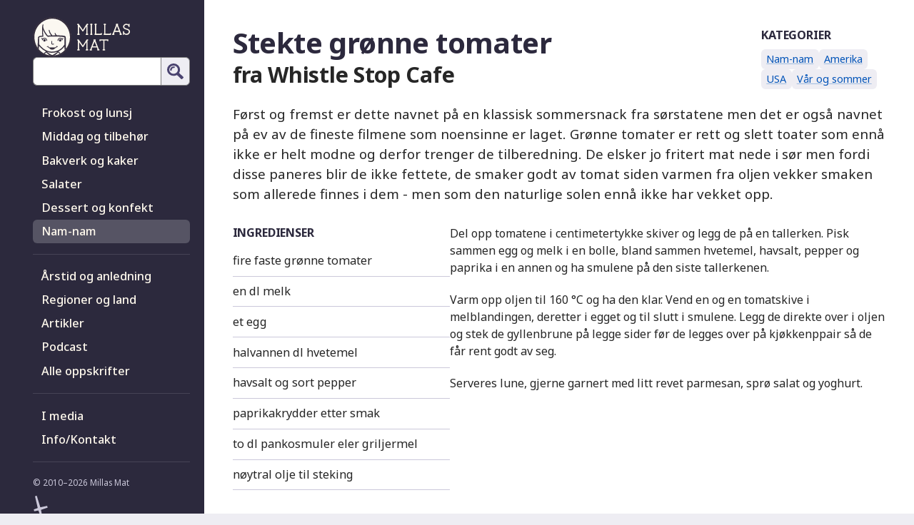

--- FILE ---
content_type: text/html; charset=UTF-8
request_url: https://millasmat.com/nam-nam/stekte-grnne-tomater
body_size: 7513
content:



<!DOCTYPE html>
<html lang="nb" xml:lang="nb" xmlns="http://www.w3.org/1999/xhtml">
  <head>
          <script>
        var _paq = window._paq = window._paq || [];
        _paq.push(['trackPageView']);
        _paq.push(['enableLinkTracking']);
        (function() {
          var u="https://analytics.8yd.no/";
          _paq.push(['setTrackerUrl', u+'matomo.php']);
          _paq.push(['setSiteId', '7']);
          var d=document, g=d.createElement('script'), s=d.getElementsByTagName('script')[0];
          g.async=true; g.src=u+'matomo.js'; s.parentNode.insertBefore(g,s);
        })();
      </script>
        <meta http-equiv="Content-Type" content="text/html; charset=UTF-8">
    <link rel="shortcut icon" href="https://millasmat.com/favicon.ico?v=201909091815">
    <meta name="viewport" content="initial-scale=1, user-scalable = yes">
    <link href="https://fonts.googleapis.com/css?family=Noto+Sans:400,400i,500,700&display=swap" rel="stylesheet">
    <link href="https://millasmat.com/bundle.css?v=202407261219" rel="stylesheet">
    <script defer src="https://millasmat.com/bundle.js?v=202307081552"></script>
    <meta name="theme-color" content="#342e3e">
    <link rel="shortcut icon" href="https://millasmat.com/favicons/favicon.ico?v=201909091815">
    <link rel="apple-touch-icon" sizes="180x180" href="https://millasmat.com/favicons/apple-touch-icon.png?v=201909091815">
    <link rel="icon" type="image/png" sizes="32x32" href="https://millasmat.com/favicons/favicon-32x32.png?v=201909091815">
    <link rel="icon" type="image/png" sizes="16x16" href="https://millasmat.com/favicons/favicon-16x16.png?v=201909091815">
    <link rel="manifest" href="https://millasmat.com/favicons/site.webmanifest?v=201909091840">
    <link rel="mask-icon" href="https://millasmat.com/favicons/safari-pinned-tab.svg?v=201909091815" color="#342d3d">
    <meta name="msapplication-TileColor" content="#5b526a">
    <meta name="msapplication-config" content="https://millasmat.com/favicons/browserconfig.xml?v=201909091841">
    <meta property="og:url" content="https://millasmat.com/nam-nam/stekte-grnne-tomater"/>
          <meta property="og:title" content="Stekte grønne tomater – fra Whistle Stop Cafe"/>
            <meta property="og:description" content="Først og fremst er dette navnet på en klassisk sommersnack fra sørstatene men det er også navnet på …
">
    <title>
              Stekte grønne tomater
        |
            Millas Mat
    </title>
    <meta name="Description" content="Først og fremst er dette navnet på en klassisk sommersnack fra sørstatene men det er også navnet på …
">
  </head>
  <body class="backlevel1">
    <div class="wrapper">
      <div id="navdrawer" class="controls" data-drawer>
	<header class="barhead">
		<a class="logowrap" title="Til forsiden" href="https://millasmat.com/">
			<svg class="logo" width="136" xmlns="http://www.w3.org/2000/svg" viewbox="0 0 195 80">
  <ellipse cx="38.79" cy="40.05" fill="#fbf8f1" rx="38.02" ry="39.31"/>
  <path fill="#342d3d" d="M9.4 61.1a245.67 245.67 0 0 0 .36-6.78l-.02-.03.02-.02c.12-2.53.2-5.06.32-7.6.06-1.46.13-2.91.25-4.37a17.6 17.6 0 0 1 .2-1.66c.07-.39.18-.78.39-1.11a3.6 3.6 0 0 1 1.67-1.29c.69-.29 1.42-.47 2.16-.6 1.37-.26 2.78-.36 4.17-.4h.01v-.1a169.34 169.34 0 0 1-.38-10.2c-.02-2.56 0-5.11.23-7.65.1-1.06.21-2.12.49-3.14.11-.42.25-.84.48-1.2a.8.8 0 0 1 .62-.4.76.76 0 0 1 .8.58c.04.18 0 .37-.03.56-.12.73-.25 1.46-.33 2.2a8.78 8.78 0 0 0 .45 4.29 38.9 38.9 0 0 0 3.54 7.5l.05.08a42.1 42.1 0 0 0 3.36 5.02c.53.67 1.08 1.35 1.73 1.92l.37.3c2.14-.11 4.26-.2 6.38-.27a24.97 24.97 0 0 1-3.14-4.9 18.92 18.92 0 0 1-1.62-5.35c0-.14-.02-.18.02-.32a.83.83 0 0 1 .65-.61c.14-.01.18-.03.32 0a.85.85 0 0 1 .57.5c.05.13.06.26.09.39a17.82 17.82 0 0 0 2.65 6.3 25.84 25.84 0 0 0 2.03 2.63c.37.43.77.84 1.12 1.28 2.14-.06 4.28-.1 6.43-.12a9.53 9.53 0 0 1-.66-.86 9.24 9.24 0 0 1-1.28-2.94l-.02-.16a.85.85 0 0 1 .3-.7c.12-.08.15-.09.28-.14l.16-.03.16.01.15.04a.86.86 0 0 1 .47.4c.05.1.08.21.12.32a7.38 7.38 0 0 0 1.34 2.44c.32.39.7.73 1.07 1.07.18.18.37.35.54.54 2.93 0 5.87.05 8.79.24 1.66.1 3.32.24 4.94.54.78.15 1.55.32 2.26.66.4.19.77.43 1.04.78.35.45.47 1.05.55 1.62.08.58.1 1.17.13 1.76.05 1.42.03 2.84.02 4.27-.04 4.72-.11 9.43.24 14.14.07.9.15 1.79.25 2.68a36.9 36.9 0 0 1-2.63 3.03 48.25 48.25 0 0 1-.28-2.11 71.36 71.36 0 0 1-.39-5.18 32.63 32.63 0 0 1-5.7 5.92 28.8 28.8 0 0 1-6.33 3.81.95.95 0 0 1 .1.07c.05.03.19.16.23.2l4.02 3.72c-.7.39-1.43.76-2.16 1.1l.03-.03-2.63-3.12-.02.02c-.42.43-.85.85-1.3 1.26v.01a53.78 53.78 0 0 1-5.04 4.2h-.02l-.83.6a34.8 34.8 0 0 1-9.86 0 53.98 53.98 0 0 1-.8-.57l-.02-.01-.1-.07a54.19 54.19 0 0 1-4.96-4.14 59.73 59.73 0 0 1-1.33-1.3l-.04.05c-.37.42-.74.86-1.11 1.31l-.33.4A89.63 89.63 0 0 1 24 73.74l.02.02a35.08 35.08 0 0 1-2.14-1.1l4.01-3.71.12-.1.1-.1.1-.06a33.91 33.91 0 0 1-.8-.37 39.09 39.09 0 0 1-10.96-8.26 49.86 49.86 0 0 1-2.15-2.42 179.26 179.26 0 0 1-.3 6.91 37.05 37.05 0 0 1-2.62-3.45zm40.39 8.2l-.93.34a34.1 34.1 0 0 1-10.1 1.66 29.56 29.56 0 0 1-3.38-.11 28.14 28.14 0 0 1-7.5-1.8 55.29 55.29 0 0 0 9.94 6.32l.96.45a49.98 49.98 0 0 0 4.31-2.24l.1-.05a51.44 51.44 0 0 0 5.15-3.45c.49-.36.97-.73 1.45-1.11zm13.49-14.05a182.56 182.56 0 0 1 0-1.81c0-2.2.06-4.4.1-6.61.05-1.64.1-3.28.05-4.92a12.14 12.14 0 0 0-.1-1.33 4.55 4.55 0 0 0-.03-.2c-.28-.15-.6-.24-.9-.32-.84-.22-1.7-.35-2.57-.46a77.98 77.98 0 0 0-6.81-.5 257.2 257.2 0 0 0-13.03-.13c-3.1.03-6.2.1-9.3.2l-.45.01h-.1a2.2 2.2 0 0 1-1.2-.49c-.5-.38-.93-.84-1.35-1.32a30.08 30.08 0 0 1-2.26-2.97 47.97 47.97 0 0 1-2.24-3.64 31.25 31.25 0 0 1-.66-1.27 42.58 42.58 0 0 1-2.18-5.08v-.01c0 .82.02 1.65.04 2.48v.03A159.31 159.31 0 0 0 21 37.78l.04.3v.02c.02.15.03.2 0 .34-.07.35-.33.64-.66.76-.14.05-.19.05-.34.06a27.93 27.93 0 0 0-3.42.24c-.9.12-1.8.27-2.65.56a3.6 3.6 0 0 0-.94.44.93.93 0 0 0-.19.17v.01h-.01v.01l-.01.01v.01l-.01.01v.01c-.07.26-.1.53-.12.8a37.21 37.21 0 0 0-.13 2.3c-.11 3.12-.12 6.23-.17 9.33l-.01 1.04a44.82 44.82 0 0 0 7.92 8.26 32.18 32.18 0 0 0 8.43 4.92 25.69 25.69 0 0 0 8.57 1.73 34.31 34.31 0 0 0 3.68-.11c3.08-.26 6.14-.93 9-2.12a26.83 26.83 0 0 0 7.96-5.15 33.29 33.29 0 0 0 5.34-6.48zm-14.68 3v-.01l.16.01a.11.11 0 0 1 .02 0l.06.02.11.03.23.06h.02a2.64 2.64 0 0 0 .42.06l.12.01c.2.03.41.13.51.3l.03.06c.01.08.02.1 0 .17a.72.72 0 0 1-.2.35c-.05.06-.11.1-.18.14l-.04.02-.2.1-.01.01a3.52 3.52 0 0 1-.32.12h-.03a2.88 2.88 0 0 1-.4.07h-.03a2.55 2.55 0 0 1-.21 0 2.3 2.3 0 0 1-.14-.01 20.17 20.17 0 0 1-4.45 3.07c-.89 1.38-2.9 2.2-5.15 2.2-2.26 0-4.1-.74-4.87-2.1a.94.94 0 0 1-.03-.02c-1.6-.8-3-1.94-4.23-3.16l-.18.03a2.54 2.54 0 0 1-.22 0h-.03a2.87 2.87 0 0 1-.4-.07l-.03-.01a3.63 3.63 0 0 1-.32-.12 4.24 4.24 0 0 1-.21-.1l-.04-.03c-.06-.04-.13-.08-.18-.14a.72.72 0 0 1-.2-.35c-.02-.08 0-.09 0-.16l.03-.08c.1-.16.3-.26.51-.29l.13-.01.1-.01a2.69 2.69 0 0 0 .31-.05h.03a1.34 1.34 0 0 0 .22-.06l.12-.03.06-.02h.02l.15-.01h.03c.01 0 0 0 0 0h.05c.01 0 0 0 0 0h.06c0-.01 0 0 0 0l.02-.01c.01-.01 0 0 0 0l.02-.01.01-.01.02-.01v-.01l.02-.01c0-.01 0 0 0 0v-.01h.01v-.01l.06-.1c.1-.19.27-.35.46-.37h.08l.08.01c.08.04.1.04.16.1a.74.74 0 0 1 .21.37l.02.1v.01c0 .16-.01.31-.05.46a16.3 16.3 0 0 0 2.85 2.3c.52-.68 2.8-.26 5.18-.26 2.43 0 4.98-.58 5.5.13l.65-.41a21.4 21.4 0 0 0 2.26-1.73 1.34 1.34 0 0 1-.07-.49l.02-.11a.73.73 0 0 1 .21-.37c.07-.06.08-.06.16-.1l.08-.02h.08c.2.03.36.2.47.37l.05.1c0 .02 0 0 0 0v.01c.01.01 0 0 0 0 .01.02 0 0 0 0l.01.01v.01l.02.01c0 .01 0 0 0 0l.03.02c0 .01 0 0 0 0l.02.01c0 .01 0 0 0 0l.02.01c.01.01 0 0 0 0h.03v.01h.05c.01 0 0 0 0 0h.03c.01 0 0 0 0 0h.02c.01 0 0 0 0 0zM38.05 47.71c.1.02.12.02.2.06a.76.76 0 0 1 .42.47c.02.1.02.12.02.21v4.22a.93.93 0 0 0 .23.6c.21.24.55.35.87.3l1.66-.34.1-.01h.11a.77.77 0 0 1 .65.5.77.77 0 0 1-.19.8.76.76 0 0 1-.27.16l-.1.03-1.67.33a2.45 2.45 0 0 1-1.85-.39 2.47 2.47 0 0 1-1.04-1.99v-4.2c0-.1 0-.13.03-.22a.76.76 0 0 1 .5-.5c.1-.04.13-.03.22-.04h.1zm16.82-3.53a2.45 2.45 0 0 0 0 4.9 2.45 2.45 0 0 0 0-4.9zm-31.54 0a2.45 2.45 0 0 1 0 4.9 2.45 2.45 0 0 1 0-4.9zm-3.25-1.57c.14-.11.28-.22.44-.31a5.34 5.34 0 0 1 2.8-.76h.06c1.12 0 2.25.27 3.16.94a4.96 4.96 0 0 1 1.65 2.23 6.33 6.33 0 0 1 .42 2.08v.11a.77.77 0 0 1-.75.65.77.77 0 0 1-.69-.43.73.73 0 0 1-.06-.2l-.02-.3a4.9 4.9 0 0 0-.37-1.53 3.26 3.26 0 0 0-1.58-1.7 4.4 4.4 0 0 0-2.12-.34c-.93.07-1.84.43-2.46 1.2a4.03 4.03 0 0 0-.74 1.6v.02l-.03.1-.05.1a.77.77 0 0 1-.72.38.77.77 0 0 1-.68-.6 1.2 1.2 0 0 1 .07-.55c.11-.43.28-.85.49-1.24a2.4 2.4 0 0 1-.46-.02 2.11 2.11 0 0 1-.62-.22 1.9 1.9 0 0 1-.58-.53 1.57 1.57 0 0 1-.28-.84v-.03c0-.1 0-.12.03-.22.06-.19.2-.37.4-.4h.08l.08.01.18.09a.82.82 0 0 1 .22.23l.06.1a.56.56 0 0 0 .42.27 4.1 4.1 0 0 1 .38.06 2.25 2.25 0 0 0 .32.04l.15.01a3.61 3.61 0 0 0 .34 0h.46zm39.22 1.45a5.69 5.69 0 0 1 .55 1.46l.01.12a.77.77 0 0 1-.58.8.77.77 0 0 1-.77-.28.74.74 0 0 1-.1-.19l-.07-.24a3.67 3.67 0 0 0-1.2-1.97 3.85 3.85 0 0 0-2.55-.71c-.73.03-1.46.21-2.05.65a4.1 4.1 0 0 0-1.44 2.95 2 2 0 0 0 0 .15l-.01.11-.03.1a.77.77 0 0 1-.83.54.77.77 0 0 1-.64-.65c-.01-.12 0-.24.01-.36.1-1.4.65-2.8 1.67-3.74a5.09 5.09 0 0 1 3.57-1.26 5.22 5.22 0 0 1 3.28 1.07.75.75 0 0 1 .06 0c.24-.02.47.02.73 0l.2-.01.12-.02.18-.03a1.28 1.28 0 0 0 .1-.01l.15-.02.1-.02c.07-.02.15-.03.22-.06.07-.04.15-.1.2-.2l.07-.1a.81.81 0 0 1 .3-.3c.08-.03.1-.03.18-.04h.08l.09.03c.07.04.1.04.15.1.1.1.16.24.19.38v.24l-.02.12-.01.07a1.57 1.57 0 0 1-.34.67 1.95 1.95 0 0 1-.47.4 1.93 1.93 0 0 1-.34.16l-.08.02a2.62 2.62 0 0 1-.22.05 3 3 0 0 1-.27.03 2.98 2.98 0 0 1-.2 0zM12.8 40.73zm0 0zm0 0v-.01zm0 0v-.01zm0 0v-.01zm0 0v-.01zm0 0zm50.6-.28s.02 0 0 0c0 0 .02.01 0 0 0 0 .02.01 0 0 0 0 .02.01 0 0 0 0 .02.01 0 0 0 0 .02.01 0 0 0 0 .02 0 0 0 0 0 .02 0 0 0 0 0 .02 0 0 0 0 0 .02 0 0 0zm-33.02-3.4v-.01c.02 0 .01 0 0 0zM19.67 15.3zm0 0c0-.02 0 0 0 0zm0 0z"/>
  <path fill="#342d3d" d="M39.04 0C52.26.13 65.1 7.71 71.9 19.13c7.32 12.3 7.52 28.56.48 41.06-8.94 15.84-29.76 24.42-47.64 17.25C12.92 72.7 3.87 61.82 1 49.34-2.2 35.44 2.39 19.98 12.8 10.29A38.81 38.81 0 0 1 38.55 0h.5zm-.48 3.1C22.83 3.24 8.17 15.16 4.23 30.6c-3.37 13.2.93 28.13 11.01 37.28 9.6 8.71 24.18 11.6 36.44 6.68 10.96-4.4 19.34-14.55 21.93-26.15 2.85-12.78-1.37-26.96-10.96-35.86a35.43 35.43 0 0 0-23.63-9.47 35.57 35.57 0 0 0-.46 0z"/>
  <path fill="currentColor" d="M110.14 44.55a1.2 1.2 0 0 1 1.11.9c.16.7-.32 1.52-1.14 1.52h-.27v17.44c.49 0 1 .1 1.26.53.44.71.02 1.85-.97 1.87h-2.97a1.2 1.2 0 0 1-1.14-.96c-.13-.67.36-1.43 1.16-1.44h.26V50.12l-6.15 9.43c-.4.56-1.39.59-1.77 0l-6.7-9.48V64.4c.47 0 .96.07 1.25.49.47.7.05 1.9-.93 1.9-1 .02-2 .02-3 0A1.19 1.19 0 0 1 89 65.76c-.07-.65.4-1.33 1.15-1.34h.26V46.97c-.45 0-.9-.07-1.19-.46-.5-.7-.12-1.95.9-1.97.45 0 .93-.04 1.28.02.32.06.62.24.85.47l.04.04c2.74 3.94 5.38 7.91 8.06 11.86l.02.03 7.37-11.7s.71-.7 1.4-.72h1zm40.4 0a1.2 1.2 0 0 1 1.14 1.2c0 .85.18 1.83-.47 2.28-.7.49-1.92.08-1.93-.94v-.15h-5.43v17.47c.45 0 .98.09 1.26.52.44.7.03 1.86-.97 1.88h-2.97a1.19 1.19 0 0 1-1.13-1.06c-.07-.65.41-1.33 1.15-1.34h.27V46.94h-5.44c0 .97-.53 1.25-1.06 1.3-.64.06-1.32-.4-1.33-1.13 0-1.02-.14-2.17.75-2.5.13-.04.27-.06.41-.07 5.25-.03 10.5-.03 15.75 0zm-31.2 16.3l-1.4 3.58.18.05c.82.3 1.03 1.73.14 2.2-.17.09-.35.13-.54.13h-2.56a1.19 1.19 0 0 1-1.13-1.06c-.06-.65.42-1.33 1.15-1.34h.2l6.84-17.57-.04-.02c-.85-.5-.76-2.25.58-2.28h2.37c.52.01 1 .4 1.13.91.11.52-.09 1.13-.59 1.39l6.86 17.57c.32 0 .76.07 1.02.36.6.64.29 2.02-.83 2.04h-2.52a1.2 1.2 0 0 1-1.14-.95c-.11-.6.24-1.28.89-1.42l-1.4-3.6h-9.21zm.95-2.4h7.34l-3.67-9.43-3.67 9.43zm25.39-45.12c.36.01.72.18.93.5.47.7.07 1.87-.91 1.9V33.2h9.1c0-.86.42-1.16.89-1.27.67-.16 1.5.29 1.5 1.1.01.46 0 .91 0 1.37 0 .6-.45 1.19-1.13 1.2-4.31.03-8.62.03-12.93 0-.62-.01-1.12-.6-1.07-1.3.04-.56.46-1.1 1.08-1.1h.15V15.73h-.03a1.18 1.18 0 0 1-1.12-1.06c-.06-.64.4-1.32 1.14-1.33h2.4zm-18.41 0c.36.01.72.18.93.5.47.7.07 1.87-.92 1.9V33.2h9.1c0-.97.54-1.24 1.07-1.3.64-.06 1.32.4 1.33 1.14v1.36c0 .6-.45 1.19-1.13 1.2-4.31.03-8.62.03-12.93 0-.62-.01-1.12-.59-1.07-1.3.03-.55.45-1.1 1.08-1.1h.15V15.73h-.03a1.18 1.18 0 0 1-1.12-1.06c-.06-.64.4-1.32 1.13-1.33h2.4zm-17.43 2.43V33.2c.49 0 .98.1 1.25.51.45.7.05 1.87-.96 1.89h-2.97a1.2 1.2 0 0 1-1.14-.95c-.13-.68.37-1.44 1.16-1.45h.26V18.91l-6.15 9.43c-.41.56-1.38.59-1.77 0l-6.7-9.48V33.2c.43 0 .88.06 1.15.37.59.65.26 2.01-.83 2.03h-3A1.19 1.19 0 0 1 89 34.54c-.07-.65.41-1.33 1.15-1.34h.26V15.76c-.45 0-.9-.07-1.19-.46-.5-.7-.12-1.95.9-1.97.45 0 .94-.04 1.28.02.32.06.62.24.85.47l.04.04c2.73 3.92 5.38 7.91 8.06 11.86l.02.03 7.37-11.7s.72-.7 1.4-.72h1c.52.02.99.41 1.1.92.16.69-.3 1.5-1.14 1.51h-.27zm60.3-2.42c.39 0 .76.19.97.52.36.57.21 1.44-.43 1.77l6.87 17.57c.32 0 .75.07 1.01.36.6.64.3 2.02-.82 2.04h-2.53a1.2 1.2 0 0 1-1.14-.97c-.1-.6.25-1.26.89-1.4l-1.4-3.59h-9.21l-1.4 3.58.17.05c.4.14.7.55.74 1 .07.63-.4 1.32-1.13 1.33h-2.55c-.52-.01-1-.4-1.11-.9-.15-.68.3-1.5 1.12-1.5h.2l6.84-17.57a.6.6 0 0 0-.03-.02c-.86-.5-.76-2.25.57-2.28h2.37zm-51.53 0c.39 0 .77.19.97.53.44.7.02 1.83-.96 1.86V33.2l.14.01c.48.06.9.46.99.95.12.67-.36 1.43-1.14 1.44h-2.38a1.2 1.2 0 0 1-1.13-.95c-.13-.67.34-1.42 1.12-1.45V15.73a1.18 1.18 0 0 1-1.12-.95c-.13-.67.35-1.43 1.13-1.44h2.38zm74.54 0c.57 0 1.16.4 1.17 1.07.01 1.46.02 2.92 0 4.38-.01.62-.47 1.3-1.23 1.2-.55-.06-.95-.58-.96-1.16a3.06 3.06 0 0 0-.99-2.2 5.21 5.21 0 0 0-3.97-1.07c-1.64.18-3.25 1.31-3.51 2.95-.14.84.05 1.74.61 2.39 1.04 1.21 2.83 1.56 4.47 2.04l.23.06c2 .5 4.05 1.38 5.18 3.11a5.9 5.9 0 0 1 .08 6.08 7.24 7.24 0 0 1-8.42 3.01 7.82 7.82 0 0 1-2.54-1.6l-.03-.02.02.92v.14c-.06.54-.56.95-1.16.96-.58 0-1.17-.4-1.18-1.1l-.06-5.19c.03-.7.71-1.37 1.56-1.12.45.13.75.55.78 1.06v.12a3.68 3.68 0 0 0 1.38 2.95c1.54 1.17 3.8 1.16 5.5.42 1.47-.63 2.64-2.03 2.55-3.69a3.77 3.77 0 0 0-1.89-2.93c-1.37-.83-3.03-1.01-4.57-1.54-1.72-.6-3.45-1.52-4.32-3.13a5.37 5.37 0 0 1 1.22-6.36 6.98 6.98 0 0 1 6.67-1.44c.83.27 1.62.7 2.25 1.31v-.53-.16c.07-.54.56-.94 1.16-.93zm-27.85 13.9h7.34l-3.67-9.43-3.67 9.43z"/>
</svg>
		</a>

		<button type="button" title="Lukk meny" id="close-menu" class="drawer-icon-neg mrs" aria-controls="navdrawer" data-drawer-trigger>
			<svg xmlns="http://www.w3.org/2000/svg" viewbox="0 0 512 512" width="28">
  <path d="M256 504C119 504 8 393 8 256S119 8 256 8s248 111 248 248-111 248-248 248zM142.1 273l135.5 135.5a23.9 23.9 0 0 0 33.9 0l17-17a23.9 23.9 0 0 0 0-33.9L226.9 256l101.6-101.6a23.9 23.9 0 0 0 0-33.9l-17-17a23.9 23.9 0 0 0-33.9 0L142.1 239c-9.4 9.4-9.4 24.6 0 34z"/>
</svg>
		</button>

		<form class="search" action="https://millasmat.com/finn">
			<label>
  <span class="vishide">Søk i oppskrifter</span>
  <input type="search" name="q" maxlength="48" autocomplete="off" dir="ltr" spellcheck="false"/>
</label>
<button type="submit" title="Søk">
  <svg width="22.4" height="22.4" viewbox="0 0 150 150" xmlns="http://www.w3.org/2000/svg">
  <path d="M147.98 128.25l-38.4-38.4a58.46 58.46 0 0 0 8.8-30.66 59.2 59.2 0 1 0-59.2 59.2c11.29 0 21.72-3.33 30.67-8.8l38.4 38.39a7.04 7.04 0 0 0 9.86 0l9.87-9.87a7.03 7.03 0 0 0 0-9.86zm-88.79-29.6a39.46 39.46 0 1 1 0-78.92 39.46 39.46 0 0 1 0 78.92z"/>
  <path d="M60.05 28.08c1.21.01 2.42.08 3.63.2 5.6.6 8.95 6.17 6.56 10.73-1.47 2.82-4.78 4.13-8.08 3.77-5.7-.58-11.64 1.17-15.38 5.68a19.54 19.54 0 0 0-4.23 13.47s-.3 4.78-3.63 6.7c-4.34 2.5-10.7-.7-10.95-6.35-.73-16.98 12.47-33.77 31.06-34.2h1.02z"/>
</svg>

</button>

		</form>
	</header>
	<div class="mainmenu">
						<nav aria-label="Kategori">
			<ul>
								<li>
					<a href="https://millasmat.com/frokost" >Frokost og lunsj</a>
				</li>
								<li>
					<a href="https://millasmat.com/middag" >Middag og tilbehør</a>
				</li>
								<li>
					<a href="https://millasmat.com/bakverk" >Bakverk og kaker</a>
				</li>
								<li>
					<a href="https://millasmat.com/salater" >Salater</a>
				</li>
								<li>
					<a href="https://millasmat.com/dessert" >Dessert og konfekt</a>
				</li>
								<li>
					<a href="https://millasmat.com/nam-nam"  aria-current="true" >Nam-nam</a>
				</li>
							</ul>
		</nav>

		<nav aria-label="Utvalg og kunnskap">
			<ul>
				<li>
					<a href="https://millasmat.com/anledning" >Årstid og anledning</a>
				</li>
				<li>
					<a href="https://millasmat.com/region" >Regioner og land</a>
				</li>
				<li>
					<a href="https://millasmat.com/artikler" >Artikler</a>
				</li>
				<li>
					<a href="https://millasmat.com/podcast" >Podcast</a>
				</li>
				<li>
					<a href="https://millasmat.com/filter" >Alle oppskrifter</a>
				</li>
			</ul>
		</nav>

		<nav aria-label="Info">
			<ul>
				<li>
					<a href="https://millasmat.com/media" >I media</a>
				</li>
				<li>
					<a href="https://millasmat.com/info-kontakt" >Info/Kontakt</a>
				</li>
			</ul>
		</nav>
	</div>
	<footer>
		<small>
			© 2010–2026 Millas&nbsp;Mat
			<a class="devlogowrap" title="Utviklet av H.W. Sanden" href="https://8yd.no">
				<svg width="22.4" height="29.5" xmlns="http://www.w3.org/2000/svg" viewBox="0 0 198 295"><path d="M93.4 164.5 43.2 0 17.7 6.8 56.6 175 0 195.2l6.8 25.5 59.7-10.8L95 295l25.5-6.8-17.7-87.4 95.2-31.2-6.8-25.5-97.8 20.4Z"/></svg>
			</a>
		</small>
	</footer>
</div>

      <main id="toppen" class="  mainwrapper
">
        <div class="burgerwrapper paxs">
          <button id="openmenu" type="button" class="drawer-icon" title="Vis meny" aria-controls="navdrawer" data-drawer data-drawer-trigger>
            <svg xmlns="http://www.w3.org/2000/svg" viewBox="0 0 240 220" width="24">
  <path d="M8.57 48.96h222.86A8.6 8.6 0 0 0 240 40.4V8.55A8.6 8.6 0 0 0 231.43 0H8.57A8.6 8.6 0 0 0 0 8.55V40.4a8.6 8.6 0 0 0 8.57 8.56zm0 85.52h222.86a8.6 8.6 0 0 0 8.57-8.55V94.07a8.6 8.6 0 0 0-8.57-8.55H8.57A8.6 8.6 0 0 0 0 94.07v31.86a8.6 8.6 0 0 0 8.57 8.55zm0 85.52h222.86a8.6 8.6 0 0 0 8.57-8.55V179.6a8.6 8.6 0 0 0-8.57-8.56H8.57A8.6 8.6 0 0 0 0 179.6v31.85A8.6 8.6 0 0 0 8.57 220z"></path>
</svg>
          </button>
          <form class="search" action="https://millasmat.com/finn">
            <label>
  <span class="vishide">Søk i oppskrifter</span>
  <input type="search" name="q" maxlength="48" autocomplete="off" dir="ltr" spellcheck="false"/>
</label>
<button type="submit" title="Søk">
  <svg width="22.4" height="22.4" viewbox="0 0 150 150" xmlns="http://www.w3.org/2000/svg">
  <path d="M147.98 128.25l-38.4-38.4a58.46 58.46 0 0 0 8.8-30.66 59.2 59.2 0 1 0-59.2 59.2c11.29 0 21.72-3.33 30.67-8.8l38.4 38.39a7.04 7.04 0 0 0 9.86 0l9.87-9.87a7.03 7.03 0 0 0 0-9.86zm-88.79-29.6a39.46 39.46 0 1 1 0-78.92 39.46 39.46 0 0 1 0 78.92z"/>
  <path d="M60.05 28.08c1.21.01 2.42.08 3.63.2 5.6.6 8.95 6.17 6.56 10.73-1.47 2.82-4.78 4.13-8.08 3.77-5.7-.58-11.64 1.17-15.38 5.68a19.54 19.54 0 0 0-4.23 13.47s-.3 4.78-3.63 6.7c-4.34 2.5-10.7-.7-10.95-6.35-.73-16.98 12.47-33.77 31.06-34.2h1.02z"/>
</svg>

</button>

          </form>
        </div>
        	<article class="articlewrap">
		
		<div class="lead-in">
			<hgroup role="group" aria-roledescription="Heading" class="lead-in__title">
				<h1 class="fwb">Stekte grønne tomater</h1>
									<p class="likeh2" aria-roledescription="subtitle">fra Whistle Stop Cafe</p>
							</hgroup>
			<div class="lead-in__lead"><p>Først og fremst er dette navnet på en klassisk sommersnack fra sørstatene men det er også navnet på ev av de fineste filmene som noensinne er laget. Grønne tomater er rett og slett toater som ennå ikke er helt modne og derfor trenger de tilberedning. De elsker jo fritert mat nede i sør men fordi disse paneres blir de ikke fettete, de smaker godt av tomat siden varmen fra oljen vekker smaken som allerede finnes i dem - men som den naturlige solen ennå ikke har vekket opp.</p></div>
						<aside class="lead-in__related">
									<h2 class="likeh4 ttu pbs">Kategorier</h2>
					<ul class="keywords">
													<li>
								<a href="https://millasmat.com/nam-nam">Nam-nam</a>
							</li>
																			<li>
								<a href="https://millasmat.com/region/amerika">Amerika</a>
							</li>
													<li>
								<a href="https://millasmat.com/region/usa">USA</a>
							</li>
																			<li>
								<a href="https://millasmat.com/anledning/var-og-sommer">Vår og sommer</a>
							</li>
											</ul>
							</aside>
		</div>
		<div class="recipe">
			<section class="recipe__ingredients">
				<h2 class="likeh4 ttu pbm">Ingredienser</h2>
				<p>fire faste grønne tomater</p><p>en dl melk</p><p>et egg</p><p>halvannen dl hvetemel</p><p>havsalt og sort pepper</p><p>paprikakrydder etter smak</p><p>to dl pankosmuler eler griljermel</p><p>nøytral olje til steking</p>
			</section>
			<section class="recipe__progress">
				<h2 class="vishide">Fremgangsmåte</h2>
				<p>Del opp tomatene i centimetertykke skiver og legg de på en tallerken. Pisk sammen egg og melk i en bolle, bland sammen hvetemel, havsalt, pepper og paprika i en annen og ha smulene på den siste tallerkenen.</p><p>Varm opp oljen til 160 °C og ha den klar. Vend en og en tomatskive i melblandingen, deretter i egget og til slutt i smulene. Legg de direkte over i oljen og stek de gyllenbrune på legge sider før de legges over på kjøkkenppair så de får rent godt av seg. </p><p>Serveres lune, gjerne garnert med litt revet parmesan, sprø salat og yoghurt.</p>
			</section>
		</div>
	</article>
        <div class="burgerwrapper pvs plm">
          <a class="tothetop" href="#toppen" title="Til toppen">
            <svg class="tothetop__arrow" width="29" viewBox="0 0 24 22" xmlns="http://www.w3.org/2000/svg">
    <path d="M10.92 1.804l7.852 7.7H.01v2.334h18.763l-7.853 7.7 1.706 1.633 10.708-10.5L12.625.17z"></path>
</svg>
          </a>
        </div>
      </main>
      <div class="obfuscator" data-drawer data-drawer-trigger></div>
    </div>
      </body>
</html>


--- FILE ---
content_type: text/css
request_url: https://millasmat.com/bundle.css?v=202407261219
body_size: 5563
content:
/* !2023 Halvor William Sanden, 8yd.no */a,article,aside,b,body,caption,div,em,fieldset,figcaption,figure,footer,form,h1,h2,h3,h4,h5,h6,header,hgroup,html,i,img,label,li,main,nav,ol,p,pre,section,small,span,strong,sub,sup,svg,time,ul{font:inherit;margin:0;padding:0;vertical-align:initial}article,aside,details,figcaption,figure,footer,header,hgroup,main,menu,section{display:block}body{line-height:1}img{display:block;height:auto}audio,img{width:100%}button>*{pointer-events:none}*,:after,:before{box-sizing:border-box;-webkit-font-smoothing:antialiased;-moz-osx-font-smoothing:grayscale}:root{--gray15:#262626;--gray50:grey;--purple20:#2c293d;--purple30:#403960;--purple35:#4a4370;--purple57:#857fa4;--purple82:#cbc8da;--purple94:#eeedf3;--colr-link:#0053b8;--colr-frokost-d:#d6a35c;--colr-frokost:#dab37c;--colr-frokost-l:#f0d4ad;--colr-middag-d:#b30600;--colr-middag:#c61610;--colr-middag-l:#d87774;--colr-bakverk-d:#f09400;--colr-bakverk:#fa0;--colr-bakverk-l:#f9d086;--yellow96:#fef8ec;--colr-salat-d:#707a00;--colr-salat:#93931a;--colr-salat-l:#cece97;--colr-dessert-d:#e65e4d;--colr-dessert:#ff8a66;--colr-dessert-l:#ffb199;--colr-namnam-d:#005780;--colr-namnam:#006594;--colr-namnam-l:#60a3c3;--transw12:#ffffff1f;--fzxs:clamp(0.75rem,calc(0.7rem + 0.25vw),0.83rem);--fzs:clamp(0.83rem,calc(0.8rem + 0.3vw),0.9rem);--fzbasic:clamp(1rem,calc(0.9rem + 0.15vw),1.17rem);--fzm:clamp(1.17rem,calc(1rem + 0.5vw),1.25rem);--fzl:clamp(1.2rem,calc(1.1rem + 1vw),1.9rem);--fzxl:clamp(1.6rem,calc(1.5rem + 1.5vw),2.5rem);--menuw:calc(16.25rem + min(2vw, 48px));--corner:6px;--sps:min(10px,1vw);--spcontainer:min(6vmin,32px);--line-light:1px solid var(--purple82);--trans:0.2s ease-in-out}button,input{color:#000;font-family:inherit;font-size:var(--fzbasic);transition:var(--trans)}button,input[type=search],input[type=text]{border:1px solid var(--gray50);border-radius:var(--corner)}input[type=search],input[type=text]{background-color:#fff;padding:.35em .5em}button:focus-visible,button:hover,input[type=search]:focus-visible,input[type=search]:hover,input[type=text]:focus-visible,input[type=text]:hover{border-color:var(--gray15)}figure,ol,p,ul{margin-bottom:1.32em}ol,p,ul{font-size:var(--fzbasic);line-height:1.54}figcaption{font-size:.83em;margin-top:.5em}small{color:var(--purple82);font-size:.72em}a,a:link,a:visited{color:var(--colr-link);text-decoration-color:#9fbcdf}a:focus-visible,a:hover{color:#000;text-decoration-color:var(--gray50)}h1,h2,h3,h4,h5,h6{color:var(--purple20);line-height:1.4}p+h2,p+h3,p+h4,p+h5,p+h6,ul+h2,ul+h3,ul+h4,ul+h5,ul+h6{margin-top:1.17em}h1{font-size:var(--fzxl);font-weight:500;letter-spacing:-.015em;line-height:1.2}.likeh2,h2{font-size:var(--fzl);font-weight:700;letter-spacing:-.01em;line-height:1.35;margin:0}.likeh3,h3{font-size:var(--fzm);font-weight:700}.likeh4,h4{font-size:var(--fzbasic);font-weight:700}.likeh5,h5{font-size:.83em}.likeh5,h5,h6{font-weight:700}h6{color:var(--gray50);font-size:.72em}ul{margin-left:1.1em}ol{margin-left:1.8em}em,i{font-style:italic}.fw700,b,em,i,strong{font-family:Noto Sans,system-ui,sans-serif}.fw700,b,strong{font-weight:700}details{margin-bottom:2vmin;width:max-content}fieldset{border:0;margin:0;padding:0}legend{font-size:var(--fzbasic);font-weight:700;padding:0;text-transform:uppercase}.collection{padding:var(--sps)}.collection-header{align-items:center;display:flex;flex-flow:row nowrap;font-size:var(--fzxl);gap:.5rem;margin:var(--spcontainer)}.collection-header:has(img){margin-bottom:1rem;margin-left:var(--sps);margin-top:1rem}.collection-header img{width:1.5em}.collection-header+p{margin-left:var(--spcontainer);margin-right:var(--spcontainer)}.collection-body{padding:var(--spcontainer)}.subcategory ul{display:flex;flex-flow:row wrap;gap:.6rem;list-style:none;margin:0}:is(.subcategory ul) ul{border-left:2px dashed var(--purple82);margin-left:2px;margin-top:8px;padding-left:12px}.subcategory a{background-color:var(--purple94);border-radius:var(--corner);display:inline-block;padding:.1em .5em .2em}:is(.subcategory a):focus-visible,:is(.subcategory a):hover{background-color:#f5f5f5}.subcategory [aria-current=true]{background-color:var(--purple35);color:#fff;font-weight:700;text-decoration:none}:is(.subcategory [aria-current=true]):focus-visible,:is(.subcategory [aria-current=true]):hover{background-color:var(--purple35)}.categorybento{background-color:#ffffffa6;border-radius:var(--corner);padding:min(3vh,28px) min(3vw,24px) min(4vh,32px)}.categorybento hgroup{column-gap:1em;display:flex;flex-flow:row wrap;justify-content:space-between;margin-bottom:1em}:is(.categorybento hgroup) p{margin-bottom:0}.categorybento .grid{display:grid;font-weight:500;gap:min(3vw,18px);grid-template-columns:repeat(auto-fill,minmax(min(16rem,100%),1fr));line-height:1.5;list-style:none;margin:0}:is(.categorybento .grid) .imgcontainer{border-radius:var(--corner);margin-bottom:.5em;overflow:hidden}:is(.categorybento .grid) img{transition:transform var(--trans)}:is(:is(.categorybento .grid) a:hover,:is(.categorybento .grid) a:focus-visible) img{transform:scale(104%)}.categorybento .bento__subtitle{display:block;font-size:.83em;font-weight:400;text-transform:none}.search{align-items:stretch;display:flex;flex:1 1 12rem;flex-flow:row nowrap;height:2.5rem;line-height:1;max-width:22rem}.search label{flex:1 1 auto}.search input{border-bottom-right-radius:0;border-right:none;border-top-right-radius:0;height:100%;width:100%}.search button{background-color:var(--purple94);color:var(--purple35);flex:0 0 2.5rem;padding:.5rem;fill:currentColor;border-bottom-left-radius:0;border-top-left-radius:0}:is(.search button):focus-visible,:is(.search button):hover{background-color:var(--purple82)}.search svg{height:auto;width:1.4rem}.entries-grid{column-gap:32px;display:grid;grid-template-columns:repeat(auto-fill,minmax(min(100%,20rem),1fr))}.entries-grid a{font-weight:500}.entries-grid>*{border-top:var(--line-light);line-height:1.25;padding-bottom:1.75rem;padding-top:1rem}.rich-entry{align-items:flex-start;column-gap:8px;display:flex;flex-flow:row nowrap}.rich-entry>div{flex:1 1 18rem}.rich-entry>img{border-radius:3px;flex:0 1 25%;height:auto;margin-top:.3rem}.rich-entry .excerpt{font-size:var(--fzs);margin-top:.8em}.subtitle{font-size:.83em;font-weight:400}a:focus-visible .subtitle,a:hover .subtitle{color:#000}.keywords{display:flex;flex-flow:row wrap;gap:.5em;list-style:none;margin:0}.keywords li{line-height:1.25;text-align:center;white-space:nowrap}.keywords.badges li{background-color:#f5f5f5;border-radius:var(--corner);color:var(--gray15);font-size:var(--fzxs);padding:.25em .4em .3em}.keywords a{background-color:var(--purple94);border-radius:var(--corner);display:block;font-size:var(--fzs);padding:.3em .5em .4em}:is(.keywords a):focus-visible,:is(.keywords a):hover{background-color:#f5f5f5}details[open]{margin-bottom:0;width:100%}details[open]>summary{border-bottom:none;border-bottom-left-radius:0;border-bottom-right-radius:0}:is(details[open]>summary) svg{transform:rotate(90deg)}summary{align-items:first baseline;background-color:var(--purple82);border:1px solid var(--gray50);border-radius:var(--corner);display:flex;font-size:var(--fzbasic);gap:.375em;padding:.35em .5em;transition:background-color var(--trans)}summary:focus-visible,summary:hover{background-color:#c0baca;border:1px solid var(--gray15)}summary::-webkit-details-marker,summary::marker{display:none}summary svg{flex:0 0 0.75em;transition:transform var(--trans);width:.75em;fill:currentColor;height:auto}html{font-size:100%;height:100%}body{color:var(--gray15);font-family:Noto Sans,system-ui,sans-serif;font-size:var(--fzbasic);font-weight:400;line-height:1.5;min-height:100%}footer{background-color:var(--purple20)}.wrapper{display:flex;flex-flow:row nowrap;min-height:100vh;position:relative;width:100%}.controls{background-color:var(--purple20);display:none;max-width:90vw;min-height:100%;position:absolute;transform:translateX(calc((var(--menuw))*-1));transition:transform var(--trans);width:var(--menuw);z-index:5}.controls footer{margin:0 20px 8px}.controls.drawn{box-shadow:.25rem 0 0 0 #0003;display:flex;flex-flow:column nowrap;transform:translateX(0)}.barhead a,.barhead a:link,.barhead a:visited,.mainmenu a,.mainmenu a:link,.mainmenu a:visited{color:var(--yellow96);text-decoration:none}.barhead a:focus-visible,.barhead a:hover{color:var(--colr-bakverk)}.barhead{display:flex;flex-flow:row wrap;gap:24px;justify-content:space-between;margin:24px 20px calc(8px + 2vh)}.logowrap{border:none;line-height:0;transition:color var(--trans)}.logo{max-height:100px;max-width:250px;width:8.5rem}.drawer-icon-neg{background:#0000;border:none;color:var(--yellow96);fill:currentColor;padding:0}.drawer-icon-neg svg{height:auto;max-width:84px;width:1.75rem}.drawer-icon-neg:focus-visible,.drawer-icon-neg:hover{color:var(--colr-bakverk)}.mainmenu{margin:0 20px}.mainmenu nav{border-bottom:1px solid var(--transw12);margin-bottom:min(2vh,24px);padding-bottom:min(2vh,24px)}.mainmenu ul{list-style:none;margin:0}.mainmenu a{border-radius:var(--corner);display:block;font-size:var(--fzbasic);font-weight:500;padding:.25em .25em .25em min(.75em,12px);transition:var(--trans)}:is(.mainmenu a):focus-visible,:is(.mainmenu a):hover{background:var(--transw12);color:var(--colr-bakverk)}.mainmenu [aria-current=true]{background-color:#fff3}.devlogowrap{display:block;margin-top:8px;fill:currentColor}.devlogowrap,.devlogowrap:link,.devlogowrap:visited{color:var(--purple82)}.devlogowrap:active,.devlogowrap:focus-visible,.devlogowrap:hover{color:#9c97a5}.devlogowrap svg{height:auto;width:max(1rem,22px)}.obfuscator{background-color:initial;display:none;height:100vh;height:100lvh;left:0;opacity:0;pointer-events:none;position:fixed;top:0;transition:opacity var(--trans);visibility:hidden;width:100%;z-index:4}.obfuscator.drawn{background-color:#0000008c;display:block;opacity:1;pointer-events:auto;visibility:visible}.mainwrapper.bauto{flex:2 1 auto}.mainwrapper.b100{flex:2 1 100%}.burgerwrapper{align-items:center;display:flex;flex-flow:row wrap;gap:16px;justify-content:space-between;transition:var(--trans)}.drawer-icon{background:#0000;border:none;color:var(--purple30);fill:currentColor;border-radius:50%;height:2.6rem;padding:.25rem 0 0;width:2.6rem}.drawer-icon svg{height:auto;width:1.5rem}.drawer-icon:focus-visible,.drawer-icon:hover{background:#342e3e26}.tothetop,.tothetop:link,.tothetop:visited{background-color:#fff;border-radius:50%;padding:.36rem .48rem .1rem;fill:currentColor}.tothetop:focus-visible,.tothetop:hover{background:none}.tothetop__arrow{height:1.8rem;transform:rotate(-90deg);width:1.8rem}@media only screen and (min-width:64em){.controls{display:flex;flex:0 0 var(--menuw);flex-flow:column nowrap;padding-left:min(2vw,48px);position:static;transform:translateX(0)}.burgerwrapper,.drawer-icon-neg,.obfuscator.drawn{display:none}}.frontwrapper{background-image:url(/assets/bak-jap.png?v=20230107);background-repeat:repeat;flex:1 1 100%;min-height:100%}.frontwrapper header{display:flex;flex-flow:row wrap;gap:min(3vmin,3rem);margin:0 auto;max-width:96rem}.identity{display:grid;flex:1 1 19rem;gap:min(2vh,1rem) min(3vw,2rem);grid-template-areas:"id-logo id-logo" "id-search id-search";padding:.5rem min(6vmin,2rem)}.identity .search{grid-area:id-search}.indexlogo{max-height:100px;max-width:250px;width:10rem}.identity__logo{color:var(--purple20);grid-area:id-logo;line-height:0}.identity__hello{display:none;font-size:var(--fzbasic);grid-area:id-hello;margin-bottom:0}.entrances{background:#fff9;border-bottom-left-radius:var(--corner);border-bottom-right-radius:var(--corner);display:grid;flex:5 1 30rem;grid-template-columns:1fr;grid-template-rows:auto}.entrances a,.entrances a:link,.entrances a:visited{align-content:flex-start;align-items:center;border-bottom:1px solid #5f547d40;border-left-style:solid;border-left-width:0;border-right-style:solid;border-right-width:0;border-top:0 solid var(--purple35);color:#1a1a1acc;column-gap:2vmin;display:flex;flex-flow:row wrap;justify-content:space-between;padding:.5rem min(6vmin,2rem);text-decoration-color:#ccc;text-decoration-thickness:1px;text-underline-offset:.1em;transition:var(--trans)}[href*=frokost]:is(.entrances a,.entrances a:link,.entrances a:visited){border-top-color:var(--colr-frokost)}[href*=middag]:is(.entrances a,.entrances a:link,.entrances a:visited){border-top-color:var(--colr-middag)}[href*=bakverk]:is(.entrances a,.entrances a:link,.entrances a:visited){border-top-color:var(--colr-bakverk)}[href*=salat]:is(.entrances a,.entrances a:link,.entrances a:visited){border-top-color:var(--colr-salat)}[href*=dessert]:is(.entrances a,.entrances a:link,.entrances a:visited){border-top-color:var(--colr-dessert)}[href*=nam-nam]:is(.entrances a,.entrances a:link,.entrances a:visited){border-top-color:var(--colr-namnam)}.entrances a:active,.entrances a:focus-visible,.entrances a:hover{background-color:#fff;color:#000;text-decoration-color:#666}.entrances p{flex:1 0 auto;font-size:var(--fzm);font-weight:500;line-height:1.2;margin-bottom:.4em;margin-top:.3em}:is(.entrances p) span{color:var(--gray50);display:block;font-size:.8em}.entrance-icon{align-self:center;flex:0 0 12%;max-width:3.5rem}.entrance-arrow{display:none}@media only screen and (min-width:38em){.entranceback{background:linear-gradient(0deg,#fff0,#00000014),url(/assets/hero.jpg?v=20230411);background-position:50%;background-repeat:no-repeat;background-size:cover;padding:3vh min(1.75vw,32px) 6vh}.entranceblur{-webkit-backdrop-filter:blur(.4rem);backdrop-filter:blur(.4rem);background:#efeef2cc;border:2px solid #fff3;border-radius:6px;margin:0 auto;max-width:max-content;padding:min(3vh,48px) min(3vw,48px) min(4vh,48px)}.identity{border-radius:var(--corner);grid-template-areas:"id-logo id-hello" "id-search id-hello" ". id-hello";grid-template-columns:1fr 1fr;grid-template-rows:auto auto 1fr;padding:0}.identity__hello{display:block}.entrances{align-content:center;background-color:initial;gap:.25rem;grid-template-columns:repeat(auto-fit,minmax(12rem,1fr))}.entrances a,.entrances a:link,.entrances a:visited{-webkit-backdrop-filter:blur(.25rem);backdrop-filter:blur(.25rem);background-color:#ffffffd9;border-bottom-left-radius:var(--corner);border-bottom-right-radius:var(--corner);border-width:4px 0 0;padding:min(1.5rem,3vw)}@supports ((-webkit-backdrop-filter:blur(0.25rem)) or (backdrop-filter:blur(0.25rem))){.entrances a,.entrances a:link,.entrances a:visited{background-color:#ffffffa6}}.entrances a:active,.entrances a:focus-visible,.entrances a:hover{background-color:#ffffffd9;box-shadow:0 1px 1px 0 #0000000d,0 1px 3px 1px #00000012}:is(.entrances a:hover,.entrances a:active,.entrances a:focus-visible) .entrance-arrow{opacity:1;right:16px}.entrances p{flex:1 0 100%}.entrance-icon{flex:0 1 55%}.entrance-arrow{display:initial;flex:0 1 0;opacity:0;position:absolute;right:20%;top:16px;transition:var(--trans);width:1.5rem;fill:var(--purple30)}}@media only screen and (min-width:62.5em){.identity{grid-template-areas:"id-logo" "id-search" "id-hello";grid-template-columns:1fr}}.frontoccasions{align-items:flex-start;display:flex;flex-flow:row wrap;gap:min(4vh,64px) min(1.75vw,32px);margin:0 auto;max-width:111rem;padding:min(4vh,64px) min(1.75vw,32px)}.frontoccasions section{flex:64 1 24rem}.frontoccasions .categorybento+.categorybento{margin-top:min(1.75vw,32px)}.frontoccasions h2{margin-bottom:.5em}.footer__snm{align-items:flex-start;color:var(--yellow96);column-gap:8vw;display:flex;flex-flow:row wrap;margin:0 auto;max-width:124rem;padding:4vh 6vw}.footer__snm .search{grid-area:fsearch}.footer__snm nav{display:flex;flex:1 1 auto;flex-flow:row wrap;gap:2rem 4vw}.footer__snm ul{flex:1 1 8rem;list-style:none;margin:0;max-width:12rem}.footer__snm a,.footer__snm a:link,.footer__snm a:visited{color:var(--yellow96);font-size:var(--fzs);text-decoration:none}.footer__snm a:focus-visible,.footer__snm a:hover{color:var(--colr-bakverk)}.footer__info{align-items:center;background-color:#0003;display:flex;flex-flow:row wrap;justify-content:space-between;padding:.6vh 6vw}.map{max-width:56rem;width:100%}.regions{display:flex;flex-flow:row wrap;gap:.6rem;max-width:80rem}.region{background-color:#fff;border-radius:var(--corner);flex:1 1 20rem;padding:var(--spcontainer)}.region hgroup{align-items:baseline;column-gap:1em;display:flex;flex-flow:row wrap;justify-content:space-between;margin-bottom:1em}:is(.region hgroup) p{margin-bottom:0}.worldmap{height:auto;margin-bottom:var(--spcontainer);max-width:100%;padding-left:var(--spcontainer);padding-right:var(--spcontainer)}.worldmap a>*{transition:fill var(--trans)}.middleeast{fill:#b7b3cc}.oceania{fill:#c5c2d6}.africa{fill:#a8a3c2}.asia{fill:#d4d1e0}.europe{fill:#c5c2d6}.america{fill:#d4d1e0}.worldmap a:focus-visible>*,.worldmap a:hover>*{fill:#8b85ad}.outline{fill:var(--purple35)}.search-empty{align-items:flex-end;flex:1 0 100%;gap:3vmin 4vmin}.regioncontainer,.search-empty{display:flex;flex-flow:row wrap}.regioncontainer{gap:2rem}.filter__categories{flex:0 1 12rem}.filter__regions{flex:1 1 24rem}.filterset{flex-flow:column;gap:.25em}.filterrows,.filterset{align-items:flex-start;display:flex}.filterrows{column-gap:1em;flex-flow:row wrap}.filterrows .filterset{border-left:2px dashed var(--purple82);margin-left:.5em;padding-left:.25em}.checksfilter{background-color:#ffffff80;display:flex;flex-flow:row wrap;gap:3vmax 4vmin;padding:var(--spcontainer)}.checksfilter label{border-radius:var(--corner);display:inline-flex;font-size:.83em;gap:.15em;padding:0 .5em .05em 0;transition:background-color var(--trans)}:is(.checksfilter label):hover{background-color:#e5e2e9}.inputfilter{flex-flow:row wrap;gap:var(--spcontainer);margin-bottom:2rem}.inputfilter,.match-clear{align-items:flex-end;display:flex}.match-clear{gap:1rem;padding-top:.5rem}.match-clear p{margin-bottom:.25em}.podcontainer{max-width:94rem}.podinfo{align-items:flex-start;display:flex;flex-flow:row wrap;gap:var(--spcontainer);padding:0 var(--spcontainer) var(--spcontainer)}.podinfo p{flex:1 1 20rem;margin-bottom:0;max-width:32rem}.podinfo>div{display:flex;flex-flow:row wrap;gap:.5rem}.podbadge{background:#ffffffa6;border-radius:var(--corner);line-height:0;padding:.5rem;text-decoration:none;transition:background var(--trans),box-shadow var(--trans)}.podbadge:focus-visible,.podbadge:hover{background:#fff;box-shadow:0 1px 1px 0 #0000000d,0 1px 3px 1px #00000012;text-decoration:none}.podbadge svg{height:1.6rem;max-width:10rem;fill:var(--gray15)}.podepisodes{display:grid;gap:.5rem}@media only screen and (min-width:40em){.podepisodes{grid-template-columns:repeat(auto-fill,minmax(32rem,1fr))}}.podepisodes article{background:#fff;border-radius:var(--corner);padding:var(--spcontainer)}:is(.podepisodes article) p{max-width:80ch}.sode{display:flex;flex-direction:column-reverse}.sode p{color:var(--purple35);column-gap:1em;font-size:.83em;font-weight:500;margin-bottom:0;text-transform:uppercase}.meta,.sode p{display:flex;flex-flow:row wrap}.meta{column-gap:2rem;margin-top:1.2rem}.meta>div{flex:1 1 12rem}:is(.meta>div):first-of-type{max-width:max-content}:is(.meta>div):first-of-type p,:is(.meta>div):first-of-type ul{font-size:.83em}.occasions{display:grid;gap:16px;grid-template-columns:repeat(auto-fit,minmax(min(26rem,100%),1fr))}.editbar{background-color:var(--colr-namnam);border-radius:var(--corner);color:var(--yellow96);margin:0 .5rem;padding:.25rem .6rem;position:absolute;right:.4rem;text-align:center;text-decoration:none;top:.6rem;transition:background-color var(--trans);z-index:10}.editbar:focus-visible,.editbar:hover{background-color:var(--purple20)}.articlewrap{background:#fff;padding:min(32px,3vh) 0}.lead-in{align-content:stretch;align-items:stretch;column-gap:min(32px,3vw);display:grid;grid-template-areas:"li-title" "li-lead" "li-rel";grid-template-columns:1fr;grid-template-rows:repeat(3,auto);margin-bottom:min(3rem,4vh);max-width:calc(68rem + 8vw);row-gap:1.3rem}.lead-in:has(img){grid-template-areas:"li-title" "li-image" "li-lead" "li-rel";grid-template-rows:repeat(4,auto)}.lead-in__title{align-self:end;grid-area:li-title;padding:0 min(40px,5vw)}.lead-in__lead{grid-area:li-lead;padding:0 min(40px,5vw)}.lead-in__lead p{font-size:1.4rem;font-size:clamp(1.17rem,2vmin,1.4rem);margin-bottom:0}.lead-in__image{grid-area:li-image}.lead-in__related{align-self:flex-end;grid-area:li-rel;padding:0 min(40px,5vw)}.recipe{column-gap:min(40px,4vw);display:flex;flex-flow:row wrap;max-width:calc(68rem + 8vw);padding:0 min(40px,5vw);row-gap:2rem}.recipe__ingredients{flex:1 1 14rem}.recipe__ingredients p{border-bottom:var(--line-light);line-height:1.2;margin-bottom:.7em;padding-bottom:.7em}.recipe__progress{flex:2 1 28rem}.recipe__progress p{font-size:1.17rem;font-size:clamp(1rem,1.5vmin,1.4rem)}.recipe__progress ul{margin-left:0;padding-left:1.2rem}.recipe__progress ol{margin-left:0;padding-left:1.4rem}.recipe__progress h3{font-weight:600;padding-bottom:.15em}.article{column-gap:min(40px,4vw);display:grid;grid-template-areas:"body" "secondary";grid-template-columns:1fr;grid-template-rows:repeat(2,auto);max-width:calc(68rem + 8vw);padding:0 min(40px,5vw) 2rem;row-gap:2rem}.article__body{grid-area:body}.article__secondary{background:var(--purple94);border-radius:var(--corner);grid-area:secondary;height:max-content}.article__secondary>*{margin:.6rem}.article__secondary ul{list-style:none}.article__related{border-top:var(--line-light);margin-left:0}.anchor{display:none}.toc__list{margin:0 0 2rem}.toc__list ul{border-left:1px solid var(--purple82);font-size:.85em;margin-bottom:0;margin-left:.1em;margin-top:.4em;padding-left:.5em}.toc__list li{line-height:1.2;list-style:none;margin-bottom:.4em}@media only screen and (min-width:50em){.lead-in{grid-template-areas:"li-title li-rel" "li-lead li-lead";grid-template-columns:7fr 2fr;grid-template-rows:repeat(2,auto)}.lead-in:has(img){grid-template-areas:"li-image li-rel" "li-title li-title" "li-lead li-lead";grid-template-rows:repeat(3,auto)}.lead-in__image{margin-bottom:0;padding-left:min(40px,5vw)}.lead-in__related{margin-bottom:0;padding-left:0;padding-top:1rem}.article{grid-template-columns:4fr 3fr}.article__body{grid-area:1/1/2/2}.article__secondary{grid-area:1/2/2/3}}.backlevel1{background-color:var(--purple94)}.backlevel2{background-color:#fff}.fwb{font-weight:700}.ttu{text-transform:uppercase}.tar{text-align:right}.wbr{word-break:break-word}.dpb{display:block}.dn{display:none}.listnone{list-style:none}.vishide{clip:rect(0 0 0 0);clip-path:inset(50%);height:1px;overflow:hidden;position:absolute;white-space:nowrap;width:1px}.maxw80ch{max-width:80ch}.maxw160r{max-width:160rem}.btn{align-items:first baseline;background-color:var(--purple82);display:flex;gap:0 .375em;padding:.35em .5em}.btn:focus-visible,.btn:hover{background-color:#c0baca}.btn svg{fill:var(--purple30);height:auto;width:.75em}.paxs{padding:.3rem}.pts{padding-top:.6rem}.pbs,.pvs{padding-bottom:.6rem}.pvs{padding-top:.6rem}.ptm{padding-top:1.2rem}.pbm{padding-bottom:1.2rem}.phm,.plm{padding-left:1.2rem}.phm{padding-right:1.2rem}.ptl{padding-top:2.4rem}.phl{padding-left:2.4rem;padding-right:2.4rem}.ma0{margin:0}.mb0{margin-bottom:0}.mtxs{margin-top:.3rem}.mlxs{margin-left:.3rem}.mbs{margin-bottom:.6rem}.mrs{margin-right:.6rem}.mtm{margin-top:1.2rem}.mbm{margin-bottom:1.2rem}.mhm{margin-left:1.2rem;margin-right:1.2rem}.mam{margin:1.2rem}.mtl{margin-top:2.4rem}.mbl{margin-bottom:2.4rem}@media only screen and (min-width:50em){.ptl--l{padding-top:2.4rem}.phl--l{padding-left:2.4rem;padding-right:2.4rem}.mbm--l{margin-bottom:1.2rem}}


--- FILE ---
content_type: text/javascript
request_url: https://millasmat.com/bundle.js?v=202307081552
body_size: 622
content:
!function(){var e={710:function(){const e=document.querySelectorAll("[data-drawer-trigger]"),t=document.querySelectorAll("[data-drawer]"),n=document.querySelector("#navdrawer"),r=document.querySelector("#openmenu"),o=document.querySelector("#close-menu");function a(){for(let e of t)e.classList.contains("drawn")?(e.classList.remove("drawn"),n.setAttribute("aria-modal","false"),r.focus()):(e.classList.add("drawn"),n.setAttribute("aria-modal","true"),o.focus());!function(){for(let t of e)"div"!==t.tagName.toLowerCase()&&("true"===t.getAttribute("aria-expanded")?t.setAttribute("aria-expanded","false"):t.setAttribute("aria-expanded","true"))}()}if(e)for(let t of e)t.addEventListener("click",a)},453:function(){const e=document.querySelector("#toc");if(e){window.addEventListener("DOMContentLoaded",(()=>{e&&function(){const t=document.getElementsByClassName("anchor"),n=Array.from(t),r=n.length;let o;if(n.length>1)e.classList.remove("dn"),o='<h2 class="likeh4 ttu pbs">Innhold</h2><nav aria-label="Innhold"><ul class="toc__list">'+n.map(((e,t,n)=>function(e,t,n){const o=e.parentElement?.localName,a=`\n      <li class="l${o}">\n        <a href="${e.hash}">${e.attributes.title.value}</a>\n    `;if(0!==t){const e=n[t-1].parentElement?.localName;if(o===e)return"</li>"+a;if("h3"===o&&"h2"===e)return`\n          <ul>\n            ${a}\n        `;if("h2"===o&&"h3"===e)return`\n              </li>\n            </ul>\n          </li>\n          ${a}\n        `;if("h2"===o&&t===r)return`\n              </li>\n              ${a}\n              </li>\n        `;if("h3"===o&&t===r)return`\n              </li>\n              ${a}\n              </li>\n            </ul>\n          </li>\n        `}return a}(e,t,n))).join("")+"</ul></nav>",e.innerHTML=o}()}))}}},t={};function n(r){var o=t[r];if(void 0!==o)return o.exports;var a=t[r]={exports:{}};return e[r](a,a.exports,n),a.exports}n.n=function(e){var t=e&&e.__esModule?function(){return e.default}:function(){return e};return n.d(t,{a:t}),t},n.d=function(e,t){for(var r in t)n.o(t,r)&&!n.o(e,r)&&Object.defineProperty(e,r,{enumerable:!0,get:t[r]})},n.o=function(e,t){return Object.prototype.hasOwnProperty.call(e,t)},function(){"use strict";n(710),n(453)}()}();